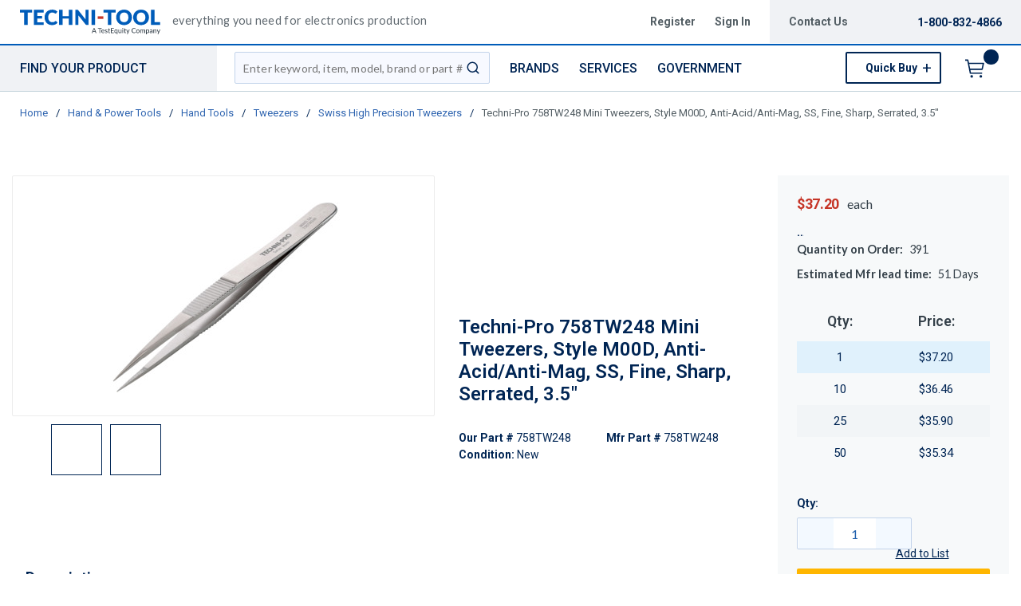

--- FILE ---
content_type: application/javascript; charset=UTF-8
request_url: https://www.techni-tool.com/staticContent/js/googleMerchantWidget.js
body_size: -218
content:
merchantWidgetScript.addEventListener('load', function () {
    merchantwidget.start({
        position: 'LEFT_BOTTOM'
    });
});
